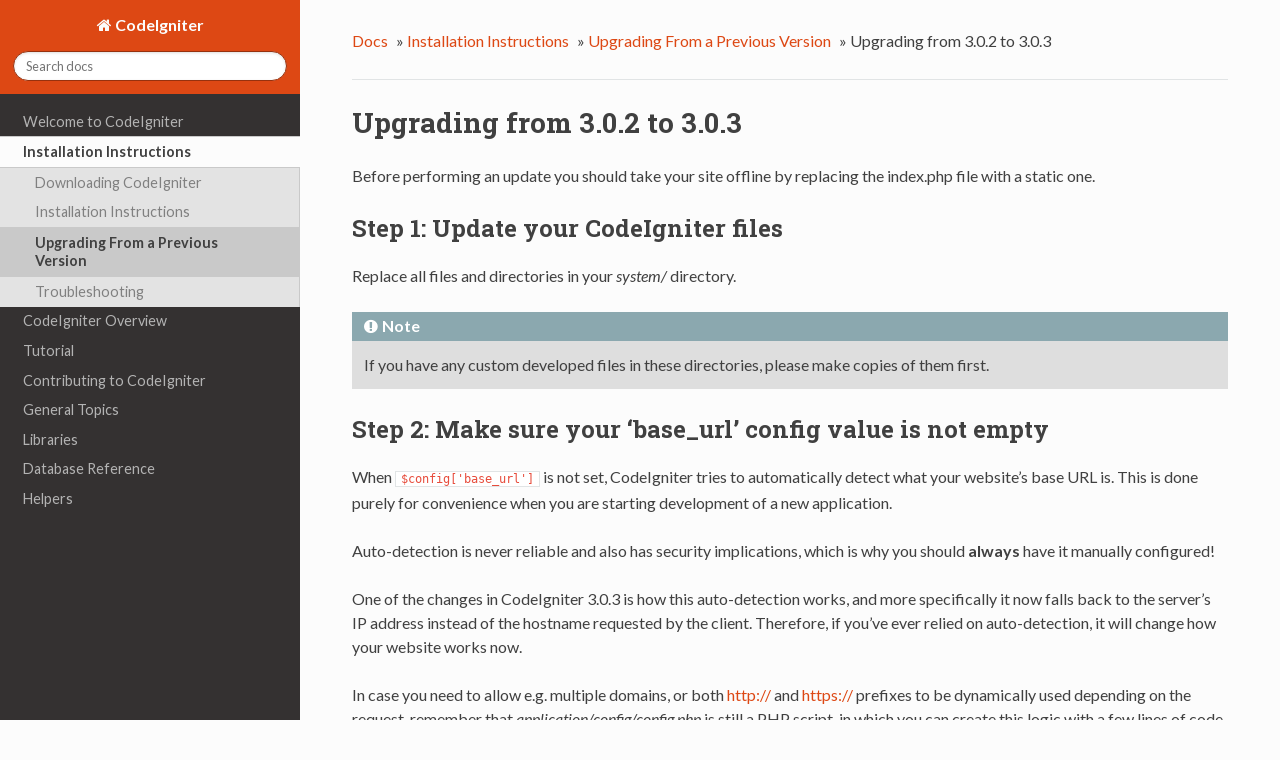

--- FILE ---
content_type: text/html
request_url: https://automediaservices.com/user_guide/installation/upgrade_303.html
body_size: 8018
content:


<!DOCTYPE html>
<!--[if IE 8]><html class="no-js lt-ie9" lang="en" > <![endif]-->
<!--[if gt IE 8]><!--> <html class="no-js" lang="en" > <!--<![endif]-->
<head>
  <meta charset="utf-8">
  <meta name="viewport" content="width=device-width, initial-scale=1.0">
  
  <title>Upgrading from 3.0.2 to 3.0.3 &mdash; CodeIgniter 3.1.9 documentation</title>
  

  
  
    <link rel="shortcut icon" href="../_static/ci-icon.ico"/>
  

  
  <link href='https://fonts.googleapis.com/css?family=Lato:400,700,400italic,700italic|Roboto+Slab:400,700|Inconsolata:400,700&subset=latin,cyrillic' rel='stylesheet' type='text/css'>

  
  
    

  

  
  
    <link rel="stylesheet" href="../_static/css/citheme.css" type="text/css" />
  

  
        <link rel="index" title="Index"
              href="../genindex.html"/>
        <link rel="search" title="Search" href="../search.html"/>
    <link rel="top" title="CodeIgniter 3.1.9 documentation" href="../index.html"/>
        <link rel="up" title="Upgrading From a Previous Version" href="upgrading.html"/>
        <link rel="next" title="Upgrading from 3.0.1 to 3.0.2" href="upgrade_302.html"/>
        <link rel="prev" title="Upgrading from 3.0.3 to 3.0.4" href="upgrade_304.html"/> 

  
  <script src="https://cdnjs.cloudflare.com/ajax/libs/modernizr/2.6.2/modernizr.min.js"></script>

</head>

<body class="wy-body-for-nav" role="document">

  <div id="nav">
  <div id="nav_inner">
    
    
    
      <div id="pulldown-menu" class="ciNav">
        <ul>
<li class="toctree-l1"><a class="reference internal" href="../general/welcome.html">Welcome to CodeIgniter</a></li>
</ul>
<ul class="current">
<li class="toctree-l1 current"><a class="reference internal" href="index.html">Installation Instructions</a><ul class="current">
<li class="toctree-l2"><a class="reference internal" href="downloads.html">Downloading CodeIgniter</a></li>
<li class="toctree-l2"><a class="reference internal" href="index.html">Installation Instructions</a></li>
<li class="toctree-l2 current"><a class="reference internal" href="upgrading.html">Upgrading From a Previous Version</a></li>
<li class="toctree-l2"><a class="reference internal" href="troubleshooting.html">Troubleshooting</a></li>
</ul>
</li>
</ul>
<ul>
<li class="toctree-l1"><a class="reference internal" href="../overview/index.html">CodeIgniter Overview</a><ul>
<li class="toctree-l2"><a class="reference internal" href="../overview/getting_started.html">Getting Started</a></li>
<li class="toctree-l2"><a class="reference internal" href="../overview/at_a_glance.html">CodeIgniter at a Glance</a></li>
<li class="toctree-l2"><a class="reference internal" href="../overview/features.html">Supported Features</a></li>
<li class="toctree-l2"><a class="reference internal" href="../overview/appflow.html">Application Flow Chart</a></li>
<li class="toctree-l2"><a class="reference internal" href="../overview/mvc.html">Model-View-Controller</a></li>
<li class="toctree-l2"><a class="reference internal" href="../overview/goals.html">Architectural Goals</a></li>
</ul>
</li>
</ul>
<ul>
<li class="toctree-l1"><a class="reference internal" href="../tutorial/index.html">Tutorial</a><ul>
<li class="toctree-l2"><a class="reference internal" href="../tutorial/static_pages.html">Static pages</a></li>
<li class="toctree-l2"><a class="reference internal" href="../tutorial/news_section.html">News section</a></li>
<li class="toctree-l2"><a class="reference internal" href="../tutorial/create_news_items.html">Create news items</a></li>
<li class="toctree-l2"><a class="reference internal" href="../tutorial/conclusion.html">Conclusion</a></li>
</ul>
</li>
</ul>
<ul>
<li class="toctree-l1"><a class="reference internal" href="../contributing/index.html">Contributing to CodeIgniter</a><ul>
<li class="toctree-l2"><a class="reference internal" href="../documentation/index.html">Writing CodeIgniter Documentation</a></li>
<li class="toctree-l2"><a class="reference internal" href="../DCO.html">Developer’s Certificate of Origin 1.1</a></li>
</ul>
</li>
</ul>
<ul>
<li class="toctree-l1"><a class="reference internal" href="../general/index.html">General Topics</a><ul>
<li class="toctree-l2"><a class="reference internal" href="../general/urls.html">CodeIgniter URLs</a></li>
<li class="toctree-l2"><a class="reference internal" href="../general/controllers.html">Controllers</a></li>
<li class="toctree-l2"><a class="reference internal" href="../general/reserved_names.html">Reserved Names</a></li>
<li class="toctree-l2"><a class="reference internal" href="../general/views.html">Views</a></li>
<li class="toctree-l2"><a class="reference internal" href="../general/models.html">Models</a></li>
<li class="toctree-l2"><a class="reference internal" href="../general/helpers.html">Helpers</a></li>
<li class="toctree-l2"><a class="reference internal" href="../general/libraries.html">Using CodeIgniter Libraries</a></li>
<li class="toctree-l2"><a class="reference internal" href="../general/creating_libraries.html">Creating Libraries</a></li>
<li class="toctree-l2"><a class="reference internal" href="../general/drivers.html">Using CodeIgniter Drivers</a></li>
<li class="toctree-l2"><a class="reference internal" href="../general/creating_drivers.html">Creating Drivers</a></li>
<li class="toctree-l2"><a class="reference internal" href="../general/core_classes.html">Creating Core System Classes</a></li>
<li class="toctree-l2"><a class="reference internal" href="../general/ancillary_classes.html">Creating Ancillary Classes</a></li>
<li class="toctree-l2"><a class="reference internal" href="../general/hooks.html">Hooks - Extending the Framework Core</a></li>
<li class="toctree-l2"><a class="reference internal" href="../general/autoloader.html">Auto-loading Resources</a></li>
<li class="toctree-l2"><a class="reference internal" href="../general/common_functions.html">Common Functions</a></li>
<li class="toctree-l2"><a class="reference internal" href="../general/compatibility_functions.html">Compatibility Functions</a></li>
<li class="toctree-l2"><a class="reference internal" href="../general/routing.html">URI Routing</a></li>
<li class="toctree-l2"><a class="reference internal" href="../general/errors.html">Error Handling</a></li>
<li class="toctree-l2"><a class="reference internal" href="../general/caching.html">Caching</a></li>
<li class="toctree-l2"><a class="reference internal" href="../general/profiling.html">Profiling Your Application</a></li>
<li class="toctree-l2"><a class="reference internal" href="../general/cli.html">Running via the CLI</a></li>
<li class="toctree-l2"><a class="reference internal" href="../general/managing_apps.html">Managing your Applications</a></li>
<li class="toctree-l2"><a class="reference internal" href="../general/environments.html">Handling Multiple Environments</a></li>
<li class="toctree-l2"><a class="reference internal" href="../general/alternative_php.html">Alternate PHP Syntax for View Files</a></li>
<li class="toctree-l2"><a class="reference internal" href="../general/security.html">Security</a></li>
<li class="toctree-l2"><a class="reference internal" href="../general/styleguide.html">PHP Style Guide</a></li>
</ul>
</li>
</ul>
<ul>
<li class="toctree-l1"><a class="reference internal" href="../libraries/index.html">Libraries</a><ul>
<li class="toctree-l2"><a class="reference internal" href="../libraries/benchmark.html">Benchmarking Class</a></li>
<li class="toctree-l2"><a class="reference internal" href="../libraries/caching.html">Caching Driver</a></li>
<li class="toctree-l2"><a class="reference internal" href="../libraries/calendar.html">Calendaring Class</a></li>
<li class="toctree-l2"><a class="reference internal" href="../libraries/cart.html">Shopping Cart Class</a></li>
<li class="toctree-l2"><a class="reference internal" href="../libraries/config.html">Config Class</a></li>
<li class="toctree-l2"><a class="reference internal" href="../libraries/email.html">Email Class</a></li>
<li class="toctree-l2"><a class="reference internal" href="../libraries/encrypt.html">Encrypt Class</a></li>
<li class="toctree-l2"><a class="reference internal" href="../libraries/encryption.html">Encryption Library</a></li>
<li class="toctree-l2"><a class="reference internal" href="../libraries/file_uploading.html">File Uploading Class</a></li>
<li class="toctree-l2"><a class="reference internal" href="../libraries/form_validation.html">Form Validation</a></li>
<li class="toctree-l2"><a class="reference internal" href="../libraries/ftp.html">FTP Class</a></li>
<li class="toctree-l2"><a class="reference internal" href="../libraries/image_lib.html">Image Manipulation Class</a></li>
<li class="toctree-l2"><a class="reference internal" href="../libraries/input.html">Input Class</a></li>
<li class="toctree-l2"><a class="reference internal" href="../libraries/javascript.html">Javascript Class</a></li>
<li class="toctree-l2"><a class="reference internal" href="../libraries/language.html">Language Class</a></li>
<li class="toctree-l2"><a class="reference internal" href="../libraries/loader.html">Loader Class</a></li>
<li class="toctree-l2"><a class="reference internal" href="../libraries/migration.html">Migrations Class</a></li>
<li class="toctree-l2"><a class="reference internal" href="../libraries/output.html">Output Class</a></li>
<li class="toctree-l2"><a class="reference internal" href="../libraries/pagination.html">Pagination Class</a></li>
<li class="toctree-l2"><a class="reference internal" href="../libraries/parser.html">Template Parser Class</a></li>
<li class="toctree-l2"><a class="reference internal" href="../libraries/security.html">Security Class</a></li>
<li class="toctree-l2"><a class="reference internal" href="../libraries/sessions.html">Session Library</a></li>
<li class="toctree-l2"><a class="reference internal" href="../libraries/table.html">HTML Table Class</a></li>
<li class="toctree-l2"><a class="reference internal" href="../libraries/trackback.html">Trackback Class</a></li>
<li class="toctree-l2"><a class="reference internal" href="../libraries/typography.html">Typography Class</a></li>
<li class="toctree-l2"><a class="reference internal" href="../libraries/unit_testing.html">Unit Testing Class</a></li>
<li class="toctree-l2"><a class="reference internal" href="../libraries/uri.html">URI Class</a></li>
<li class="toctree-l2"><a class="reference internal" href="../libraries/user_agent.html">User Agent Class</a></li>
<li class="toctree-l2"><a class="reference internal" href="../libraries/xmlrpc.html">XML-RPC and XML-RPC Server Classes</a></li>
<li class="toctree-l2"><a class="reference internal" href="../libraries/zip.html">Zip Encoding Class</a></li>
</ul>
</li>
</ul>
<ul>
<li class="toctree-l1"><a class="reference internal" href="../database/index.html">Database Reference</a><ul>
<li class="toctree-l2"><a class="reference internal" href="../database/examples.html">Quick Start: Usage Examples</a></li>
<li class="toctree-l2"><a class="reference internal" href="../database/configuration.html">Database Configuration</a></li>
<li class="toctree-l2"><a class="reference internal" href="../database/connecting.html">Connecting to a Database</a></li>
<li class="toctree-l2"><a class="reference internal" href="../database/queries.html">Running Queries</a></li>
<li class="toctree-l2"><a class="reference internal" href="../database/results.html">Generating Query Results</a></li>
<li class="toctree-l2"><a class="reference internal" href="../database/helpers.html">Query Helper Functions</a></li>
<li class="toctree-l2"><a class="reference internal" href="../database/query_builder.html">Query Builder Class</a></li>
<li class="toctree-l2"><a class="reference internal" href="../database/transactions.html">Transactions</a></li>
<li class="toctree-l2"><a class="reference internal" href="../database/metadata.html">Getting MetaData</a></li>
<li class="toctree-l2"><a class="reference internal" href="../database/call_function.html">Custom Function Calls</a></li>
<li class="toctree-l2"><a class="reference internal" href="../database/caching.html">Query Caching</a></li>
<li class="toctree-l2"><a class="reference internal" href="../database/forge.html">Database Manipulation with Database Forge</a></li>
<li class="toctree-l2"><a class="reference internal" href="../database/utilities.html">Database Utilities Class</a></li>
<li class="toctree-l2"><a class="reference internal" href="../database/db_driver_reference.html">Database Driver Reference</a></li>
</ul>
</li>
</ul>
<ul>
<li class="toctree-l1"><a class="reference internal" href="../helpers/index.html">Helpers</a><ul>
<li class="toctree-l2"><a class="reference internal" href="../helpers/array_helper.html">Array Helper</a></li>
<li class="toctree-l2"><a class="reference internal" href="../helpers/captcha_helper.html">CAPTCHA Helper</a></li>
<li class="toctree-l2"><a class="reference internal" href="../helpers/cookie_helper.html">Cookie Helper</a></li>
<li class="toctree-l2"><a class="reference internal" href="../helpers/date_helper.html">Date Helper</a></li>
<li class="toctree-l2"><a class="reference internal" href="../helpers/directory_helper.html">Directory Helper</a></li>
<li class="toctree-l2"><a class="reference internal" href="../helpers/download_helper.html">Download Helper</a></li>
<li class="toctree-l2"><a class="reference internal" href="../helpers/email_helper.html">Email Helper</a></li>
<li class="toctree-l2"><a class="reference internal" href="../helpers/file_helper.html">File Helper</a></li>
<li class="toctree-l2"><a class="reference internal" href="../helpers/form_helper.html">Form Helper</a></li>
<li class="toctree-l2"><a class="reference internal" href="../helpers/html_helper.html">HTML Helper</a></li>
<li class="toctree-l2"><a class="reference internal" href="../helpers/inflector_helper.html">Inflector Helper</a></li>
<li class="toctree-l2"><a class="reference internal" href="../helpers/language_helper.html">Language Helper</a></li>
<li class="toctree-l2"><a class="reference internal" href="../helpers/number_helper.html">Number Helper</a></li>
<li class="toctree-l2"><a class="reference internal" href="../helpers/path_helper.html">Path Helper</a></li>
<li class="toctree-l2"><a class="reference internal" href="../helpers/security_helper.html">Security Helper</a></li>
<li class="toctree-l2"><a class="reference internal" href="../helpers/smiley_helper.html">Smiley Helper</a></li>
<li class="toctree-l2"><a class="reference internal" href="../helpers/string_helper.html">String Helper</a></li>
<li class="toctree-l2"><a class="reference internal" href="../helpers/text_helper.html">Text Helper</a></li>
<li class="toctree-l2"><a class="reference internal" href="../helpers/typography_helper.html">Typography Helper</a></li>
<li class="toctree-l2"><a class="reference internal" href="../helpers/url_helper.html">URL Helper</a></li>
<li class="toctree-l2"><a class="reference internal" href="../helpers/xml_helper.html">XML Helper</a></li>
</ul>
</li>
</ul>

      </div>
    
      
  </div>
</div>
<div id="nav2">
  <a href="#" id="openToc">
    <img src="[data-uri]" title="Toggle Table of Contents" alt="Toggle Table of Contents" />
  </a>
</div>

  <div class="wy-grid-for-nav">

    
    <nav data-toggle="wy-nav-shift" class="wy-nav-side">
      <div class="wy-side-nav-search">
        
          <a href="../index.html" class="fa fa-home"> CodeIgniter</a>
        
        
<div role="search">
  <form id="rtd-search-form" class="wy-form" action="../search.html" method="get">
    <input type="text" name="q" placeholder="Search docs" />
    <input type="hidden" name="check_keywords" value="yes" />
    <input type="hidden" name="area" value="default" />
  </form>
</div>
      </div>

      <div class="wy-menu wy-menu-vertical" data-spy="affix" role="navigation" aria-label="main navigation">
        
          
          
              <ul>
<li class="toctree-l1"><a class="reference internal" href="../general/welcome.html">Welcome to CodeIgniter</a></li>
</ul>
<ul class="current">
<li class="toctree-l1 current"><a class="reference internal" href="index.html">Installation Instructions</a><ul class="current">
<li class="toctree-l2"><a class="reference internal" href="downloads.html">Downloading CodeIgniter</a></li>
<li class="toctree-l2"><a class="reference internal" href="index.html">Installation Instructions</a></li>
<li class="toctree-l2 current"><a class="reference internal" href="upgrading.html">Upgrading From a Previous Version</a></li>
<li class="toctree-l2"><a class="reference internal" href="troubleshooting.html">Troubleshooting</a></li>
</ul>
</li>
</ul>
<ul>
<li class="toctree-l1"><a class="reference internal" href="../overview/index.html">CodeIgniter Overview</a><ul>
<li class="toctree-l2"><a class="reference internal" href="../overview/getting_started.html">Getting Started</a></li>
<li class="toctree-l2"><a class="reference internal" href="../overview/at_a_glance.html">CodeIgniter at a Glance</a></li>
<li class="toctree-l2"><a class="reference internal" href="../overview/features.html">Supported Features</a></li>
<li class="toctree-l2"><a class="reference internal" href="../overview/appflow.html">Application Flow Chart</a></li>
<li class="toctree-l2"><a class="reference internal" href="../overview/mvc.html">Model-View-Controller</a></li>
<li class="toctree-l2"><a class="reference internal" href="../overview/goals.html">Architectural Goals</a></li>
</ul>
</li>
</ul>
<ul>
<li class="toctree-l1"><a class="reference internal" href="../tutorial/index.html">Tutorial</a><ul>
<li class="toctree-l2"><a class="reference internal" href="../tutorial/static_pages.html">Static pages</a></li>
<li class="toctree-l2"><a class="reference internal" href="../tutorial/news_section.html">News section</a></li>
<li class="toctree-l2"><a class="reference internal" href="../tutorial/create_news_items.html">Create news items</a></li>
<li class="toctree-l2"><a class="reference internal" href="../tutorial/conclusion.html">Conclusion</a></li>
</ul>
</li>
</ul>
<ul>
<li class="toctree-l1"><a class="reference internal" href="../contributing/index.html">Contributing to CodeIgniter</a><ul>
<li class="toctree-l2"><a class="reference internal" href="../documentation/index.html">Writing CodeIgniter Documentation</a></li>
<li class="toctree-l2"><a class="reference internal" href="../DCO.html">Developer’s Certificate of Origin 1.1</a></li>
</ul>
</li>
</ul>
<ul>
<li class="toctree-l1"><a class="reference internal" href="../general/index.html">General Topics</a><ul>
<li class="toctree-l2"><a class="reference internal" href="../general/urls.html">CodeIgniter URLs</a></li>
<li class="toctree-l2"><a class="reference internal" href="../general/controllers.html">Controllers</a></li>
<li class="toctree-l2"><a class="reference internal" href="../general/reserved_names.html">Reserved Names</a></li>
<li class="toctree-l2"><a class="reference internal" href="../general/views.html">Views</a></li>
<li class="toctree-l2"><a class="reference internal" href="../general/models.html">Models</a></li>
<li class="toctree-l2"><a class="reference internal" href="../general/helpers.html">Helpers</a></li>
<li class="toctree-l2"><a class="reference internal" href="../general/libraries.html">Using CodeIgniter Libraries</a></li>
<li class="toctree-l2"><a class="reference internal" href="../general/creating_libraries.html">Creating Libraries</a></li>
<li class="toctree-l2"><a class="reference internal" href="../general/drivers.html">Using CodeIgniter Drivers</a></li>
<li class="toctree-l2"><a class="reference internal" href="../general/creating_drivers.html">Creating Drivers</a></li>
<li class="toctree-l2"><a class="reference internal" href="../general/core_classes.html">Creating Core System Classes</a></li>
<li class="toctree-l2"><a class="reference internal" href="../general/ancillary_classes.html">Creating Ancillary Classes</a></li>
<li class="toctree-l2"><a class="reference internal" href="../general/hooks.html">Hooks - Extending the Framework Core</a></li>
<li class="toctree-l2"><a class="reference internal" href="../general/autoloader.html">Auto-loading Resources</a></li>
<li class="toctree-l2"><a class="reference internal" href="../general/common_functions.html">Common Functions</a></li>
<li class="toctree-l2"><a class="reference internal" href="../general/compatibility_functions.html">Compatibility Functions</a></li>
<li class="toctree-l2"><a class="reference internal" href="../general/routing.html">URI Routing</a></li>
<li class="toctree-l2"><a class="reference internal" href="../general/errors.html">Error Handling</a></li>
<li class="toctree-l2"><a class="reference internal" href="../general/caching.html">Caching</a></li>
<li class="toctree-l2"><a class="reference internal" href="../general/profiling.html">Profiling Your Application</a></li>
<li class="toctree-l2"><a class="reference internal" href="../general/cli.html">Running via the CLI</a></li>
<li class="toctree-l2"><a class="reference internal" href="../general/managing_apps.html">Managing your Applications</a></li>
<li class="toctree-l2"><a class="reference internal" href="../general/environments.html">Handling Multiple Environments</a></li>
<li class="toctree-l2"><a class="reference internal" href="../general/alternative_php.html">Alternate PHP Syntax for View Files</a></li>
<li class="toctree-l2"><a class="reference internal" href="../general/security.html">Security</a></li>
<li class="toctree-l2"><a class="reference internal" href="../general/styleguide.html">PHP Style Guide</a></li>
</ul>
</li>
</ul>
<ul>
<li class="toctree-l1"><a class="reference internal" href="../libraries/index.html">Libraries</a><ul>
<li class="toctree-l2"><a class="reference internal" href="../libraries/benchmark.html">Benchmarking Class</a></li>
<li class="toctree-l2"><a class="reference internal" href="../libraries/caching.html">Caching Driver</a></li>
<li class="toctree-l2"><a class="reference internal" href="../libraries/calendar.html">Calendaring Class</a></li>
<li class="toctree-l2"><a class="reference internal" href="../libraries/cart.html">Shopping Cart Class</a></li>
<li class="toctree-l2"><a class="reference internal" href="../libraries/config.html">Config Class</a></li>
<li class="toctree-l2"><a class="reference internal" href="../libraries/email.html">Email Class</a></li>
<li class="toctree-l2"><a class="reference internal" href="../libraries/encrypt.html">Encrypt Class</a></li>
<li class="toctree-l2"><a class="reference internal" href="../libraries/encryption.html">Encryption Library</a></li>
<li class="toctree-l2"><a class="reference internal" href="../libraries/file_uploading.html">File Uploading Class</a></li>
<li class="toctree-l2"><a class="reference internal" href="../libraries/form_validation.html">Form Validation</a></li>
<li class="toctree-l2"><a class="reference internal" href="../libraries/ftp.html">FTP Class</a></li>
<li class="toctree-l2"><a class="reference internal" href="../libraries/image_lib.html">Image Manipulation Class</a></li>
<li class="toctree-l2"><a class="reference internal" href="../libraries/input.html">Input Class</a></li>
<li class="toctree-l2"><a class="reference internal" href="../libraries/javascript.html">Javascript Class</a></li>
<li class="toctree-l2"><a class="reference internal" href="../libraries/language.html">Language Class</a></li>
<li class="toctree-l2"><a class="reference internal" href="../libraries/loader.html">Loader Class</a></li>
<li class="toctree-l2"><a class="reference internal" href="../libraries/migration.html">Migrations Class</a></li>
<li class="toctree-l2"><a class="reference internal" href="../libraries/output.html">Output Class</a></li>
<li class="toctree-l2"><a class="reference internal" href="../libraries/pagination.html">Pagination Class</a></li>
<li class="toctree-l2"><a class="reference internal" href="../libraries/parser.html">Template Parser Class</a></li>
<li class="toctree-l2"><a class="reference internal" href="../libraries/security.html">Security Class</a></li>
<li class="toctree-l2"><a class="reference internal" href="../libraries/sessions.html">Session Library</a></li>
<li class="toctree-l2"><a class="reference internal" href="../libraries/table.html">HTML Table Class</a></li>
<li class="toctree-l2"><a class="reference internal" href="../libraries/trackback.html">Trackback Class</a></li>
<li class="toctree-l2"><a class="reference internal" href="../libraries/typography.html">Typography Class</a></li>
<li class="toctree-l2"><a class="reference internal" href="../libraries/unit_testing.html">Unit Testing Class</a></li>
<li class="toctree-l2"><a class="reference internal" href="../libraries/uri.html">URI Class</a></li>
<li class="toctree-l2"><a class="reference internal" href="../libraries/user_agent.html">User Agent Class</a></li>
<li class="toctree-l2"><a class="reference internal" href="../libraries/xmlrpc.html">XML-RPC and XML-RPC Server Classes</a></li>
<li class="toctree-l2"><a class="reference internal" href="../libraries/zip.html">Zip Encoding Class</a></li>
</ul>
</li>
</ul>
<ul>
<li class="toctree-l1"><a class="reference internal" href="../database/index.html">Database Reference</a><ul>
<li class="toctree-l2"><a class="reference internal" href="../database/examples.html">Quick Start: Usage Examples</a></li>
<li class="toctree-l2"><a class="reference internal" href="../database/configuration.html">Database Configuration</a></li>
<li class="toctree-l2"><a class="reference internal" href="../database/connecting.html">Connecting to a Database</a></li>
<li class="toctree-l2"><a class="reference internal" href="../database/queries.html">Running Queries</a></li>
<li class="toctree-l2"><a class="reference internal" href="../database/results.html">Generating Query Results</a></li>
<li class="toctree-l2"><a class="reference internal" href="../database/helpers.html">Query Helper Functions</a></li>
<li class="toctree-l2"><a class="reference internal" href="../database/query_builder.html">Query Builder Class</a></li>
<li class="toctree-l2"><a class="reference internal" href="../database/transactions.html">Transactions</a></li>
<li class="toctree-l2"><a class="reference internal" href="../database/metadata.html">Getting MetaData</a></li>
<li class="toctree-l2"><a class="reference internal" href="../database/call_function.html">Custom Function Calls</a></li>
<li class="toctree-l2"><a class="reference internal" href="../database/caching.html">Query Caching</a></li>
<li class="toctree-l2"><a class="reference internal" href="../database/forge.html">Database Manipulation with Database Forge</a></li>
<li class="toctree-l2"><a class="reference internal" href="../database/utilities.html">Database Utilities Class</a></li>
<li class="toctree-l2"><a class="reference internal" href="../database/db_driver_reference.html">Database Driver Reference</a></li>
</ul>
</li>
</ul>
<ul>
<li class="toctree-l1"><a class="reference internal" href="../helpers/index.html">Helpers</a><ul>
<li class="toctree-l2"><a class="reference internal" href="../helpers/array_helper.html">Array Helper</a></li>
<li class="toctree-l2"><a class="reference internal" href="../helpers/captcha_helper.html">CAPTCHA Helper</a></li>
<li class="toctree-l2"><a class="reference internal" href="../helpers/cookie_helper.html">Cookie Helper</a></li>
<li class="toctree-l2"><a class="reference internal" href="../helpers/date_helper.html">Date Helper</a></li>
<li class="toctree-l2"><a class="reference internal" href="../helpers/directory_helper.html">Directory Helper</a></li>
<li class="toctree-l2"><a class="reference internal" href="../helpers/download_helper.html">Download Helper</a></li>
<li class="toctree-l2"><a class="reference internal" href="../helpers/email_helper.html">Email Helper</a></li>
<li class="toctree-l2"><a class="reference internal" href="../helpers/file_helper.html">File Helper</a></li>
<li class="toctree-l2"><a class="reference internal" href="../helpers/form_helper.html">Form Helper</a></li>
<li class="toctree-l2"><a class="reference internal" href="../helpers/html_helper.html">HTML Helper</a></li>
<li class="toctree-l2"><a class="reference internal" href="../helpers/inflector_helper.html">Inflector Helper</a></li>
<li class="toctree-l2"><a class="reference internal" href="../helpers/language_helper.html">Language Helper</a></li>
<li class="toctree-l2"><a class="reference internal" href="../helpers/number_helper.html">Number Helper</a></li>
<li class="toctree-l2"><a class="reference internal" href="../helpers/path_helper.html">Path Helper</a></li>
<li class="toctree-l2"><a class="reference internal" href="../helpers/security_helper.html">Security Helper</a></li>
<li class="toctree-l2"><a class="reference internal" href="../helpers/smiley_helper.html">Smiley Helper</a></li>
<li class="toctree-l2"><a class="reference internal" href="../helpers/string_helper.html">String Helper</a></li>
<li class="toctree-l2"><a class="reference internal" href="../helpers/text_helper.html">Text Helper</a></li>
<li class="toctree-l2"><a class="reference internal" href="../helpers/typography_helper.html">Typography Helper</a></li>
<li class="toctree-l2"><a class="reference internal" href="../helpers/url_helper.html">URL Helper</a></li>
<li class="toctree-l2"><a class="reference internal" href="../helpers/xml_helper.html">XML Helper</a></li>
</ul>
</li>
</ul>

          
        
      </div>
      &nbsp;
    </nav>

    <section data-toggle="wy-nav-shift" class="wy-nav-content-wrap">

      
      <nav class="wy-nav-top" role="navigation" aria-label="top navigation">
        <i data-toggle="wy-nav-top" class="fa fa-bars"></i>
        <a href="../index.html">CodeIgniter</a>
      </nav>


      
      <div class="wy-nav-content">
        <div class="rst-content">
          <div role="navigation" aria-label="breadcrumbs navigation">
  <ul class="wy-breadcrumbs">
    <li><a href="../index.html">Docs</a> &raquo;</li>
      
        <li><a href="index.html">Installation Instructions</a> &raquo;</li>
      
        <li><a href="upgrading.html">Upgrading From a Previous Version</a> &raquo;</li>
      
    <li>Upgrading from 3.0.2 to 3.0.3</li>
    <li class="wy-breadcrumbs-aside">
      
    </li>
    <div style="float:right;margin-left:5px;" id="closeMe">
      <img title="Classic Layout" alt="classic layout" src="[data-uri]" />
    </div>
  </ul>
  <hr/>
</div>
          <div role="main" class="document">
            
  <div class="section" id="upgrading-from-3-0-2-to-3-0-3">
<h1>Upgrading from 3.0.2 to 3.0.3<a class="headerlink" href="#upgrading-from-3-0-2-to-3-0-3" title="Permalink to this headline">¶</a></h1>
<p>Before performing an update you should take your site offline by
replacing the index.php file with a static one.</p>
<div class="section" id="step-1-update-your-codeigniter-files">
<h2>Step 1: Update your CodeIgniter files<a class="headerlink" href="#step-1-update-your-codeigniter-files" title="Permalink to this headline">¶</a></h2>
<p>Replace all files and directories in your <em>system/</em> directory.</p>
<div class="admonition note">
<p class="first admonition-title">Note</p>
<p class="last">If you have any custom developed files in these directories,
please make copies of them first.</p>
</div>
</div>
<div class="section" id="step-2-make-sure-your-base-url-config-value-is-not-empty">
<h2>Step 2: Make sure your ‘base_url’ config value is not empty<a class="headerlink" href="#step-2-make-sure-your-base-url-config-value-is-not-empty" title="Permalink to this headline">¶</a></h2>
<p>When <code class="docutils literal"><span class="pre">$config['base_url']</span></code> is not set, CodeIgniter tries to automatically
detect what your website’s base URL is. This is done purely for convenience
when you are starting development of a new application.</p>
<p>Auto-detection is never reliable and also has security implications, which
is why you should <strong>always</strong> have it manually configured!</p>
<p>One of the changes in CodeIgniter 3.0.3 is how this auto-detection works,
and more specifically it now falls back to the server’s IP address instead
of the hostname requested by the client. Therefore, if you’ve ever relied
on auto-detection, it will change how your website works now.</p>
<p>In case you need to allow e.g. multiple domains, or both <a class="reference external" href="http://">http://</a> and
<a class="reference external" href="https://">https://</a> prefixes to be dynamically used depending on the request,
remember that <em>application/config/config.php</em> is still a PHP script, in
which you can create this logic with a few lines of code. For example:</p>
<div class="highlight-ci"><div class="highlight"><pre><span></span><span class="nv">$allowed_domains</span> <span class="o">=</span> <span class="k">array</span><span class="p">(</span><span class="s1">&#39;domain1.tld&#39;</span><span class="p">,</span> <span class="s1">&#39;domain2.tld&#39;</span><span class="p">);</span>
<span class="nv">$default_domain</span>  <span class="o">=</span> <span class="s1">&#39;domain1.tld&#39;</span><span class="p">;</span>

<span class="k">if</span> <span class="p">(</span><span class="nb">in_array</span><span class="p">(</span><span class="nv">$_SERVER</span><span class="p">[</span><span class="s1">&#39;HTTP_HOST&#39;</span><span class="p">],</span> <span class="nv">$allowed_domains</span><span class="p">,</span> <span class="k">TRUE</span><span class="p">))</span>
<span class="p">{</span>
        <span class="nv">$domain</span> <span class="o">=</span> <span class="nv">$_SERVER</span><span class="p">[</span><span class="s1">&#39;HTTP_HOST&#39;</span><span class="p">];</span>
<span class="p">}</span>
<span class="k">else</span>
<span class="p">{</span>
        <span class="nv">$domain</span> <span class="o">=</span> <span class="nv">$default_domain</span><span class="p">;</span>
<span class="p">}</span>

<span class="k">if</span> <span class="p">(</span> <span class="o">!</span> <span class="k">empty</span><span class="p">(</span><span class="nv">$_SERVER</span><span class="p">[</span><span class="s1">&#39;HTTPS&#39;</span><span class="p">]))</span>
<span class="p">{</span>
        <span class="nv">$config</span><span class="p">[</span><span class="s1">&#39;base_url&#39;</span><span class="p">]</span> <span class="o">=</span> <span class="s1">&#39;https://&#39;</span><span class="o">.</span><span class="nv">$domain</span><span class="p">;</span>
<span class="p">}</span>
<span class="k">else</span>
<span class="p">{</span>
        <span class="nv">$config</span><span class="p">[</span><span class="s1">&#39;base_url&#39;</span><span class="p">]</span> <span class="o">=</span> <span class="s1">&#39;http://&#39;</span><span class="o">.</span><span class="nv">$domain</span><span class="p">;</span>
<span class="p">}</span>
</pre></div>
</div>
</div>
</div>


          </div>
          <footer>
  
    <div class="rst-footer-buttons" role="navigation" aria-label="footer navigation">
      
        <a href="upgrade_302.html" class="btn btn-neutral float-right" title="Upgrading from 3.0.1 to 3.0.2">Next <span class="fa fa-arrow-circle-right"></span></a>
      
      
        <a href="upgrade_304.html" class="btn btn-neutral" title="Upgrading from 3.0.3 to 3.0.4"><span class="fa fa-arrow-circle-left"></span> Previous</a>
      
    </div>
  

  <hr/>

  <div role="contentinfo">
    <p>
        &copy; Copyright 2014 - 2018, British Columbia Institute of Technology.
      Last updated on Jun 12, 2018.
    </p>
  </div>

  Built with <a href="http://sphinx-doc.org/">Sphinx</a> using a <a href="https://github.com/snide/sphinx_rtd_theme">theme</a> provided by <a href="https://readthedocs.org">Read the Docs</a>.
  
</footer>
        </div>
      </div>

    </section>

  </div>
  


  

    <script type="text/javascript">
        var DOCUMENTATION_OPTIONS = {
            URL_ROOT:'../',
            VERSION:'3.1.9',
            COLLAPSE_INDEX:false,
            FILE_SUFFIX:'.html',
            HAS_SOURCE:  false
        };
    </script>
      <script type="text/javascript" src="../_static/jquery.js"></script>
      <script type="text/javascript" src="../_static/underscore.js"></script>
      <script type="text/javascript" src="../_static/doctools.js"></script>

  

  
  
    <script type="text/javascript" src="../_static/js/theme.js"></script>
  

  
  
  <script type="text/javascript">
      jQuery(function () {
          SphinxRtdTheme.StickyNav.enable();
      });
  </script>
   

</body>
</html>